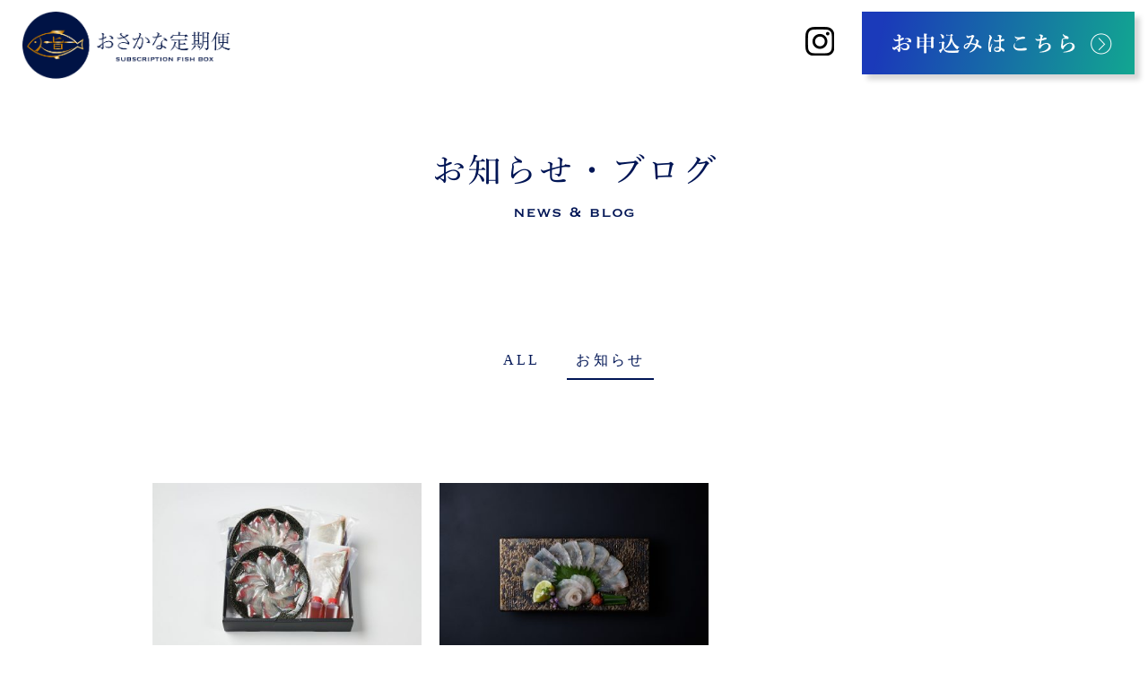

--- FILE ---
content_type: text/css
request_url: https://en-osakana.com/cms/wp-content/themes/mysong/css/base.css
body_size: 954
content:
* {
  letter-spacing: 0.05rem;
}
body{
  padding-bottom: 120px;
}
#header {
  height: 101px;
}
.header-inner {
  max-width: 100%;
  padding: 0;
  position: relative;
  overflow: visible;
}
#header h1 {
  height: 75px;
  width: auto;
  position: absolute;
  top: 13px;
  left: 25px;
}
#header h1 img {
  height: 100%;
  width: auto;
}
#header p.link {
  height: 88px;
  width: auto;
  position: absolute;
  top: 10px;
  right: 0;
  padding: 0;
  z-index: 100;
}
#header p.link a img {
  height: 100%;
  width: auto;
}
#header p.insta {
  width: 32px;
  height: 32px;
  position: absolute;
  top: 30px;
  right: 350px;
  padding: 0;
}
#header p.insta a img {
  width: 32px;
  height: 32px;
}

.footer-content {
  background: -moz-linear-gradient(top left, #EFEDE4, #DBD1AD); 
  background: -webkit-linear-gradient(top left, #EFEDE4, #DBD1AD); 
  background: linear-gradient(to bottom right, #EFEDE4, #DBD1AD);
}
.footer-content p.logo {
  width: 259px;
  height: auto;
  margin: 0 auto;
  padding: 60px 0 40px;
}
.footer-content dl {
  text-align: center;
  padding: 0;
  margin: 0 auto;
}
.footer-content dl dt {
  font-size: 21px;
  margin-bottom: 40px;
  padding: 0; 
  color: #001555;
  font-family: "Times New Roman", "YuMincho", "Hiragino Mincho ProN", "Yu Mincho", "MS PMincho", serif;
  font-weight: normal;
}
.footer-content dl dd {
  font-size: 14px;
  line-height: 2.5em;
}
.footer-content dl dd.big {
  font-size: 22px;
  font-weight: 400;
  color: #000;
}
.footer-content dl dd a {
  color: #444;
}
.footer-content #copyright {
  background: none;
  padding: 50px 0;
  color: #484848;
  font-size: 12px;
}

#footer_btn{
  z-index: 999;
  position: fixed;
  left: 0;
  bottom: 0;
 width: 0;
  height: 0;
  overflow: hidden;
  padding: 120px 100% 0 0;
  background: url(../img/footer/bn_pc.png) no-repeat center,url(../img/footer/bn_pc_bg.png) left center repeat-x;
  opacity: 0;
  visibility: hidden;
  transition: .4s ease;
}
#footer_btn.on{
  opacity: 1;
  visibility: visible;
}
#topcontrol{
  z-index: 1000;
}
#pageTopBtn {
  width: 28px;
  height: 32px;
  background: url(../img/footer/scroll-top.png) no-repeat;
  background-size: 28px auto;
  text-indent: -10000px;
}

.fadeIn {
  opacity: 0;
  transform: translate(0px, 10px);
}
.fadeIn.view {
  opacity: 1;
  transform: translate(0px, 0px);
  transition: 1s all;
  line-height:2.0;
}
.pc {
  display: inline-block;
}
.sp {
  display: none;
}
@media only screen and (min-width: 768px) and (max-width: 959px) {
}

@media only screen and (max-width: 767px) {
  body{
    padding-bottom: 60px;
  }
  .wrapper {
    width: 100%;
  }
  .pc {
    display: none;
  }
  .sp {
    display: inline-block;
  }
  .wrapper {
    width: 100%;
  }
  #header {
    height: 50px;
    width: 100%;
  }
  .header-inner {
    width: 100%;
  }
  #header h1 {
    top: 5px;
    height: 40px;
   left: 12px;
  }
  #header p.insta {
    right: 150px;
    top: 15px;
  }
  #header p.insta,#header p.insta a img {
    width: 24px;
    height: 24px;
  }
  #header p.link {
    top: 10px;
    height: 38px;
  }
  #footer_btn{
    padding-top: 60px;
    background: url(../img/footer/bn_sp.png) no-repeat center / 374px auto,
    url(../img/footer/bn_sp_bg.png) repeat-x left center / auto 100%;
  }
  
}

--- FILE ---
content_type: text/css
request_url: https://en-osakana.com/cms/wp-content/themes/mysong/css/page.css
body_size: -30
content:
h2 {
  border: none;
  text-align: center;
  padding: 0;
  margin: 0;
}

--- FILE ---
content_type: text/css
request_url: https://en-osakana.com/cms/wp-content/themes/mysong/css/blog.css
body_size: 1337
content:
.wrapper {
  padding: 0;
}
h2 {
  width: auto;
  height: 76px;
  margin: 70px 0 120px;
}
h2 img {
  height: 100%;
  width: auto;
}

#catBtn {
  margin-bottom: 100px;
}
#catBtn p.title {
  display: none;
  padding: 0;
}
#catBtn p.btn {
  text-align: center;
  font-size: 0;
  letter-spacing: -0.4em;
}
#catBtn p.btn span,
#catBtn p.btn a {
  display: inline-block;
  color: #001555;
  font-size: 16px;
  font-weight: normal;
  padding: 0 10px;
  margin: 0 10px;
  height: 40px;
  line-height: 40px;
  letter-spacing: 0.2rem;
  font-family: "Times New Roman", "YuMincho", "Hiragino Mincho ProN", "Yu Mincho", "MS PMincho", serif;
  background: none;
  text-decoration:none;
  transition: 0s;
  -webkit-transition: 0s;
  -moz-transition: 0s;
  -o-transition: 0s;
  -ms-transition: 0s;
}

#catBtn p.btn a:hover,
#catBtn p.btn span {
  border-bottom: 2px solid #001555;
  color: #001555;
  text-decoration: none;
  transition: 0 all;
}

#blogList {
  max-width: 1100px;
  margin: 0 auto;
}
#blogList .newsBox {
  width: 31.33333%;
  height:320px;
  margin: 0 1% 50px;
  float: left;
  padding: 0;
}
#blogList .newsBox p {
  margin: 0;
  padding: 0;
}
#blogList .newsBox p.pic {
  margin:0 0 15px;
}
#blogList .newsBox .text {
  line-height: 1.8em;
  font-size: 16px;
}
#blogList .newsBox .text a {
  color: #000000;
}
#blogList .newsBox .text p.date {
  font-size: 14px;
  margin-bottom: 10px;
}
#blogList .newsBox .text p.date a {
  display: inline-block;
  background: #D9EBFF;
  color: #001555;
  padding: 6px 10px;
  vertical-align: middle;
  font-size: 12px;
  line-height: 1em;
  margin-left: 10px;
  font-weight: bold;
}
#blogContent {
    max-width: 860px;
    margin: 100px auto 0;
}

#blogContent .data {
  font-size: 14px;
  height: 24px;
  line-height: 24px;
  margin-bottom: 20px;
  color: #001555;
}
#blogContent p.data span.cat {
  font-size: 12px;
  vertical-align: middle;
  display: inline-block;
  margin-left: 20px;
  height: 24px;
  line-height: 24px;
  padding: 0 5px;
  color: #001555;
  font-weight: bold;
  background: #D9EBFF;
}

#blogContent h3 {
  font-size: 30px;
  line-height: 1.5em;
  margin-bottom: 0;
  font-weight:normal;
  border: none;
  color: #001555;
  font-family: "Times New Roman", "YuMincho", "Hiragino Mincho ProN", "Yu Mincho", "MS PMincho", serif;
}

#blogContent p {
    color: #001555;
}


#blogContent p a {
   border-bottom:1px solid;
   padding-bottom:3px;
}

#blogPager {
  width: 90%;
  max-width: 960px;
  margin: 140px auto 130px;
}
#blogPager .next a,
#blogPager .prev a {
  color: #1551A3;
  text-decoration: none;
  overflow-y: hidden;
  font-weight: bold;
  font-size: 18px;
}
#blogPager .next {
width: 40%;
height: 60px;
padding: 0;
padding-right: 5%;
display: -webkit-flex;
display: flex;
-webkit-align-items: center;
align-items: center;
-webkit-justify-content: flex-end;
justify-content: flex-end;
line-height: 1.2em;
position: relative;
float: right;
text-align: right;
}
#blogPager .next a {
  display: block;
  text-align: right;
  line-height: 1.8em;
}
#blogPager .next a:after {
  display: block;
  content:"";
  width: 35px;
  height: 2px;
  background: #1551A3;
  position: absolute;
  top: 15px;
  right: -6px;
  transform: rotate(60deg);
}
#blogPager .next a:before {
  display: block;
  content:"";
  width: 35px;
  height: 2px;
  background: #1551A3;
  position: absolute;
  top: 45px;
  right: -6px;
  transform: rotate(-60deg);
}
#blogPager .prev {
width: 40%;
height: 60px;
padding: 0;
padding-left:5%;
display: -webkit-flex;
display: flex;
-webkit-align-items: center;
align-items: center;
line-height: 1.2em;
position: relative;
float: left;
overflow-y: hidden;
}
#blogPager .prev a {
  text-align: left;
  display: block;
  line-height: 1.8em;
}
#blogPager .prev a:after {
  display: block;
  content:"";
  width: 35px;
  height: 2px;
  background: #1551A3;
  position: absolute;
  top: 15px;
  left: -6px;
  transform: rotate(-60deg);
}
#blogPager .prev a:before {
  display: block;
  content:"";
  width: 35px;
  height: 2px;
  background: #1551A3;
  position: absolute;
  top: 45px;
  left: -6px;
  transform: rotate(60deg);
}
p.linkTopPage {
  height: 85px;
  text-align: center;
  margin: 0 0 100px;
}
p.linkTopPage a {
  display: block;
  line-height: 1px;
}
p.linkTopPage a img {
  width: auto;
  height: 85px;
}


a.page-numbers, .pager .current {
  background: none;
  color: #001555;
  border: 2px solid #001555;
  border-radius: 4px;
  margin: 0 10px;
}
a.page-numbers, .pager {
  border: none;
}
@media only screen and (max-width: 767px) {
  #catBtn {
    width: 90%;
    max-width: 990px;
    margin: 0px auto 50px ;
    text-align: center;
    border: 1px solid #001555;
    border-bottom: none;
    box-sizing: border-box;
  }
  #catBtn p.btn {
    display: none;
  }
  #catBtn p.title {
    display: block;
    height: 48px;
    line-height: 48px;
    font-weight: bold;
    border-bottom: 1px solid #001555;
    position: relative;
    color: #1551A3;
    margin: 0;
  }
  #catBtn p.title:after {
    content: "";
    display: block;
    width: 10px;
    height: 10px;
    border-right: 2px solid #001555;
    border-bottom:2px solid #001555;
    transform: rotate(45deg);
    position: absolute;
    top: 50%;
    right: 50%;
    margin-top: -6px;
    margin-right: -5em;
  }
  #catBtn p.btn {
    margin: 0;
    padding: 0;
  }
  #catBtn p.btn a,#catBtn p.btn span {
    display: block;
    width: 100%;
    font-size: 16px;
    margin: 0;
    text-decoration: none;
    height: 48px;
    line-height: 48px;
    padding: 0 10px;
    border-bottom: 1px solid #001555;
    box-sizing: border-box;
  }
  #catBtn p.btn a:hover,
  #catBtn p.btn span {
    border-bottom: 1px solid #1551A3;
    background: #1551A3;
    color: #fff;
    display: block;
  }
  #blogList .newsBox {
    width: 90%;
    margin: 0 auto 50px;
    float: none;
  }
  #blogContent {
    width: 90%;
  }
  #blogPager .prev,
  #blogPager .next {
    width: 100%;
  }
  #blogPager .prev a,
  #blogPager .next a {
    font-size: 14px;
  }
  p.linkTopPage {
    width: 90%;
    height: auto;
    margin: 0 auto 100px;
    padding: 0;
  }
  p.linkTopPage a img {
    width: 100%;
    height: auto;
  }
}